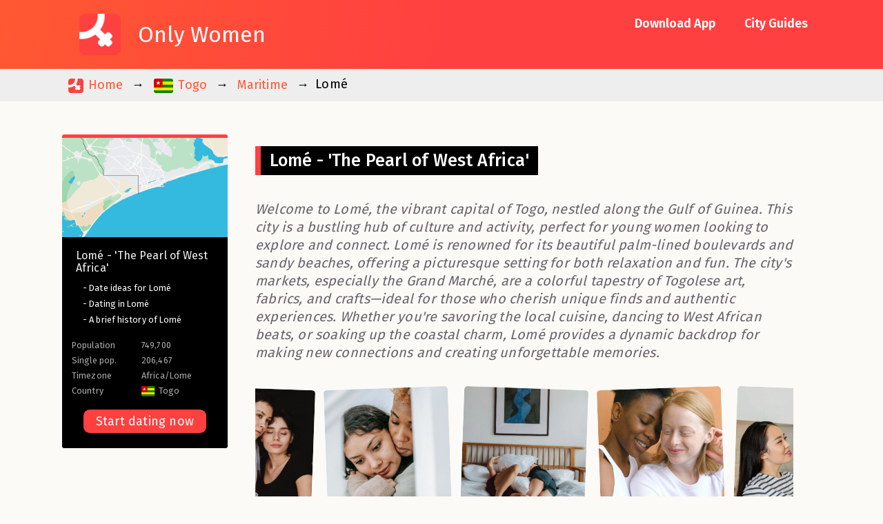

--- FILE ---
content_type: text/html; charset=utf-8
request_url: https://www.onlywomen.com/profiles/TG/maritime/lome/
body_size: -187
content:
<!doctype html>
<meta charset="utf-8">
<link rel="canonical" href="/togo/maritime/lome/">
<meta http-equiv="refresh" content="0; url=/togo/maritime/lome/">
<title>Redirect</title>
<p><a href="/togo/maritime/lome/">Click here</a> to be redirected.</p>


--- FILE ---
content_type: text/html; charset=utf-8
request_url: https://www.onlywomen.com/togo/maritime/lome/
body_size: 3950
content:
<!DOCTYPE html>
<html lang="en">

<head>
    <meta charset="UTF-8">
    
<meta name="geo.region" content="TG" />
<meta name="geo.placename" content="Lomé" />
<meta name="geo.position" content="6.12874; 1.22154" />
<meta name="ICBM" content="6.12874, 1.22154" />


    <title>Lomé  - &#x27;The Pearl of West Africa&#x27; | Only Women : Dating App </title>

    <meta name="viewport" content="width=device-width, initial-scale=1, shrink-to-fit=no">
    
    <link rel="icon" href="/icon_512.png" type="image/png" />
    
    <style>



    :root {

        /* Primary theme color */
        --primary-color: #FF4040;
        --primary-color-darker: #ff5832;

        /* Primary theme text color */
        --primary-text-color: #000;
        --primary-header-text-color: #fff;
        --primary-text-color-over: #AB3DFF;
        /* Primary theme link color */
        --primary-link-color: #AB3DFF;
        /* Secondary color: the background body color */
        --secondary-color: #fcfaf6;
        --secondary-text-color: #ffffff;
        /* Highlight text color of table of content */
        --toc-text-color:#d7d7d7;
        --toc-highlight-text-color: #f2f2f2;
        --toc-background-color: #000000;

        --shadow-color: #ddd;

        /* Font used for headers (h1 & h2) */
        --header-font-family: "Fira Sans", sans-serif;
        /* Font used for text */
        --text-font-family: "Fira Sans", sans-serif;

    }
    footer {
        background-color: var(--primary-color) !important;
    }



.logo {
    font-family: "Fira Sans", sans-serif !important;
}
.title-text {
line-height: 1.4em;
}



</style>

    
    <link href="https://fonts.googleapis.com/css?family=Fira+Sans:400,500,600&display=swap" rel="stylesheet">
    
    <link rel="stylesheet" href="/normalize.css">
    <link rel="stylesheet" href="/juice.css">
    
    

    
    
    <!-- Google tag (gtag.js) -->
    <script async src="https://www.googletagmanager.com/gtag/js?id=G-78Z1Y8GP52"></script>
    <script>
      window.dataLayer = window.dataLayer || [];
      function gtag(){dataLayer.push(arguments);}
      gtag('js', new Date());
      gtag('config', 'G-78Z1Y8GP52');
    </script>
    

    <link rel="stylesheet" href="https://unpkg.com/flickity@2/dist/flickity.min.css">
    <script src="https://unpkg.com/flickity@2/dist/flickity.pkgd.min.js"></script>


</head>

<body>
    
<header >
  <div class="wrap">

<a href="/">
    <div class="logo">
        <img src="/icon_512.png" alt="logo">
        Only Women
    </div>
</a>


<nav>
    
    
        
        <a class="nav-item subtitle-text" href="/">Download App</a>
        
        <a class="nav-item subtitle-text" href="/guides/">City Guides</a>
        
    
</nav>

</div>
</header>


    






<nav aria-label="Breadcrumb" class="breadcrumb text">
  <div class="wrap">
  <ul>
    <li><a href='/'><img class="flag-inline" src="/icon_512.png" /> Home</a></li>



<li><a href='&#x2F;togo'><img class="flag-inline" src="/flags/4x3/tg.svg" /> Togo</a></li>

<li><a href='&#x2F;region&#x2F;maritime&#x2F; '>Maritime</a></li>
<li><div class="current">Lomé</div></li>
</ul></div>
</nav>



    <main id="main-content">
        <div class="wrap">
        
        
        
        
        
        <div class="toc">
            <div class="toc-sticky has-map">

                
                <div class="map" style="height: 9em; background-image: url(/togo/maritime/lome//map.png);"></div>
                
                
                <div class="toc-item">
                    <a class="subtext" href="/togo/maritime/lome/#lome-the-pearl-of-west-africa">Lomé  - &#x27;The Pearl of West Africa&#x27;</a>
                </div>
                
                
                <div class="toc-item-child">
                    <a class="subtext" href="/togo/maritime/lome/#date-ideas-for-lome"><small>- Date ideas for Lomé</small></a>
                </div>
                
                <div class="toc-item-child">
                    <a class="subtext" href="/togo/maritime/lome/#dating-in-lome"><small>- Dating in Lomé</small></a>
                </div>
                
                <div class="toc-item-child">
                    <a class="subtext" href="/togo/maritime/lome/#a-brief-history-of-lome"><small>- A brief history of Lomé</small></a>
                </div>
                
                
                

                
                <table class="stats subtext">


                    
                    <tr>
                      <td>Population</td>
                      <td>749,700</td>
                    </tr>
                    
                    
                    <tr>
                      <td>Single pop.</td>
                      <td>206,467</td>
                    </tr>
                    
                    
                    <tr>
                      <td>Timezone</td>
                      <td>Africa&#x2F;Lome</td>
                    </tr>
                    
                    
                    <tr>
                      <td>Country</td>
                      <td><img class="flag-inline" src="/flags/4x3/tg.svg" /> Togo</td>
                    </tr>
                    
              
                  </table>
                  
                  <div class="text-center text"><a href="/" class="cta">Start dating now</a></div>
                  

            </div>
        </div>
        
        

        <div class="content text">
            

  <h1 id="lome-the-pearl-of-west-africa">Lomé  - 'The Pearl of West Africa'</h1>

<p class="intro">Welcome to Lomé, the vibrant capital of Togo, nestled along the Gulf of Guinea. This city is a bustling hub of culture and activity, perfect for young women looking to explore and connect. Lomé is renowned for its beautiful palm-lined boulevards and sandy beaches, offering a picturesque setting for both relaxation and fun. The city's markets, especially the Grand Marché, are a colorful tapestry of Togolese art, fabrics, and crafts—ideal for those who cherish unique finds and authentic experiences. Whether you're savoring the local cuisine, dancing to West African beats, or soaking up the coastal charm, Lomé provides a dynamic backdrop for making new connections and creating unforgettable memories.</p><div class="photos">
  
  
  

  

  
  
  <div class="photo"><img  src="/photos/512/26.webp"  /></div>
  

  
  
  <div class="photo"><img  src="/photos/512/27.webp"  /></div>
  

  
  
  <div class="photo"><img  src="/photos/512/28.webp"  /></div>
  

  
  
  <div class="photo"><img  src="/photos/512/29.webp"  /></div>
  

  
  
  <div class="photo"><img  src="/photos/512/30.webp"  /></div>
  

  
  
  <div class="photo"><img  src="/photos/512/31.webp"  /></div>
  

  
  
  <div class="photo"><img  src="/photos/512/32.webp"  /></div>
  

  
  
  <div class="photo"><img  src="/photos/512/33.webp"  /></div>
  

  
  
  <div class="photo"><img  src="/photos/512/34.webp"  /></div>
  

  
  
  <div class="photo"><img  src="/photos/512/35.webp"  /></div>
  

  
  
  <div class="photo"><img  src="/photos/512/36.webp"  /></div>
  

  
  
  <div class="photo"><img  src="/photos/512/37.webp"  /></div>
  

  
  
  <div class="photo"><img  src="/photos/512/38.webp"  /></div>
  

  
  
  <div class="photo"><img  src="/photos/512/39.webp"  /></div>
  

  
  
  <div class="photo"><img  src="/photos/512/40.webp"  /></div>
  
</div><h2 id="date-ideas-for-lome">Date ideas for Lomé</h2>
<div class="date_suggestion">
    <h3>Sunset Walk at Lomé Beach</h3>
    <p>Enjoy a romantic evening with a sunset walk along Lomé Beach. The serene atmosphere and beautiful ocean views provide a perfect backdrop for deep conversations or a quiet stroll hand-in-hand.</p>
    <div class="tags">#Romantic #Active #Touristy</div>    
</div><div class="date_suggestion">
    <h3>Explore the Grand Marché</h3>
    <p>Dive into the vibrant colors and bustling activity of Lomé's Grand Marché. It's a great place to explore local crafts, textiles, and foods together, offering a taste of Togolese culture and the opportunity to pick up unique souvenirs.</p>
    <div class="tags">#Culture #Shopping #Foodie</div>    
</div><div class="date_suggestion">
    <h3>Visit the National Museum</h3>
    <p>Spend an afternoon at the National Museum in Lomé, where you can learn about Togo’s history and cultural heritage. It’s an enlightening experience that can spark interesting discussions and deepen your connection.</p>
    <div class="tags">#Culture #Educational</div>    
</div><div class="date_suggestion">
    <h3>Relax at Jardin Botanique</h3>
    <p>Have a peaceful day out at the Jardin Botanique, Lomé's botanical garden. Walk among beautifully maintained plants and flowers, providing a tranquil environment ideal for getting to know each other better.</p>
    <div class="tags">#Romantic #Culture #Touristy</div>    
</div>
<div class="map slither" style=" background-image: url(/togo/maritime/lome//map.png);"></div>
<h2 id="dating-in-lome">Dating in Lomé</h2>
<div class="grid2">
    <div class="item">
        Discovering love in Lomé is an adventure waiting to happen, and Only Women is your perfect companion on this journey. In a city vibrant with culture and the bustling rhythms of daily life, finding someone who truly clicks with you can be challenging. Only Women simplifies this by connecting you with like-minded lesbian, gay, and trans women right here in Lomé. Whether you're exploring the lively markets, enjoying the beautiful beaches, or soaking in the rich Togolese culture, our app ensures that you can connect with others who share your interests and values. Dive into Lomé's dating scene with confidence and find your special someone on Only Women, where inclusivity and safety are our top priorities.
    </div>
    <div class="item">
    <img  src="/website3_512.png" style="max-width:100%; padding:0;">
    </div>
</div><div class="text-center" style="padding: 1em 0 2em 0;">
    
    <a href="https:&#x2F;&#x2F;apps.apple.com&#x2F;us&#x2F;app&#x2F;1031461510" style="padding:0.25em;"> <img  style="height:3.5em" src="/button_app_store.png"></a>
    
    
    <a href="https:&#x2F;&#x2F;play.google.com&#x2F;store&#x2F;apps&#x2F;details?id=com.datingnode.onlywomen" style="padding:0.25em;"> <img  style="height:3.5em" src="/button_google_play.png"></a>
    
</div><h2 id="a-brief-history-of-lome">A brief history of Lomé</h2>
<p>Lomé, the vibrant capital city of Togo, boasts a captivating history that reflects a blend of indigenous traditions and colonial influences. Established as the capital in the late 19th century during the German colonial period, Lomé has grown into a bustling metropolitan hub. Its picturesque coastline along the Gulf of Guinea and its rich cultural tapestry make it a unique spot for both residents and visitors. Over the years, Lomé has become known for its inclusive and diverse atmosphere, which is a magnet for people from all walks of life looking to share in its dynamic culture and warm hospitality.</p>
<p>For young lesbian women, Lomé offers a scene that celebrates diversity with open arms. The city's public spaces, like the popular beachfront and the lively marketplaces, provide wonderful locales for social interaction and community building. The city’s array of festivals throughout the year also offers ample opportunities for meeting new people and enjoying Togo’s rich cultural heritage together. Whether it's strolling down boulevards lined with French colonial buildings or enjoying the local cuisine at a bustling market, Lomé creates a romantic backdrop for love and dating within the LGBT community.</p>



        </div>

        
        
    </div>
    </main>

    
    <footer>
        <div class="wrap text-center">
        

        <nav>
            
            
            
                
                <a class="nav-item subtitle-text" href="/">Download App</a>
                
                <a class="nav-item subtitle-text" href="/guides/">City Guides</a>
                
            
        </nav>

        <small class="subtext">
          <a href="/privacy_policy">Privacy Policy</a> //
          <a href="/terms_of_service">Terms of Service</a> //
          <a href="/child_safety">Child Safety</a>
          <br /><br />
          <a href="https://www.rocketware.co.uk">Rocketware</a> © 2011 - 2025
        </small>
        </div>
    </footer>
    
</body>
<script>
    const scrollHandler = entries => {
        // Find the first entry which intersecting and ratio > 0.9 to highlight.
        let entry = entries.find(entry => {
            return entry.isIntersecting && entry.intersectionRatio > 0.9;
        });
        if (!entry) return;

        document.querySelectorAll(".toc a").forEach((item) => {
            item.classList.remove("active");
        });

        // let url = new URL(`#${entry.target.id}`);
        let link = document.querySelector(`.toc a[href$="${decodeURIComponent(`#${entry.target.id}`)}"]`)
        if (link) {
            link.classList.add("active");
            link.scrollIntoView({ behavior: "auto", block: "nearest" });
        }
    };
    // Set -100px root margin to improve highlight experience.
    const observer = new IntersectionObserver(scrollHandler, { threshold: 1 });
    let items = document.querySelectorAll('h1,h2,h3,h4,h5,h6');
    items.forEach(item => observer.observe(item));

    var flky2 = new Flickity( '.photos', {
      accessibility: false,
      adaptiveHeight: false,
      imagesLoaded: true,
      autoPlay: 2500,
      cellAlign: 'center',
      cellSelector:'.photo',
      draggable: false,
      freeScroll: false,
      groupCells: false,
      initialIndex: 0,
      pauseAutoPlayOnHover: false,
      percentPosition: true,
      prevNextButtons: false,
      pageDots: false,
      resize: true,
      wrapAround: true,
      lazyLoad: true,
      on: {
        ready: function() {
          
          const galleryLength = this.getCellElements().length;
          this.selectCell( Math.floor(galleryLength * Math.random()), true, true );
        }
      }
    });
  </script>
</html>